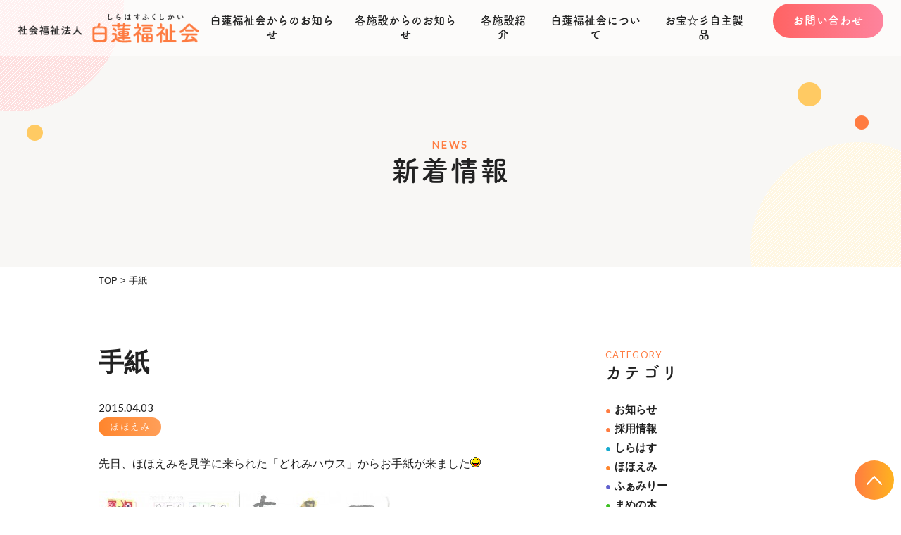

--- FILE ---
content_type: text/html; charset=UTF-8
request_url: https://shirahasu.com/news/hohoemi/4191/
body_size: 11279
content:
<!DOCTYPE html>
<html lang="ja">
<head>
<!-- Google tag (gtag.js) -->
<script async src="https://www.googletagmanager.com/gtag/js?id=G-13C9JX3CX6"></script>
<script>
  window.dataLayer = window.dataLayer || [];
  function gtag(){dataLayer.push(arguments);}
  gtag('js', new Date());

  gtag('config', 'G-13C9JX3CX6');
</script>
<meta charset="UTF-8">
<meta http-equiv="X-UA-Compatible" content="IE=edge">
<meta name='robots' content='index, follow, max-image-preview:large, max-snippet:-1, max-video-preview:-1' />

	<!-- This site is optimized with the Yoast SEO plugin v26.7 - https://yoast.com/wordpress/plugins/seo/ -->
	<title>手紙 - 新着情報 - 社会福祉法人白蓮福祉会</title>
	<meta name="description" content="手紙 - 新着情報 - 障がいのある方への自立支援、社会参加を目指し、支援活動を行っております" />
	<link rel="canonical" href="https://shirahasu.com/news/hohoemi/4191/" />
	<meta property="og:locale" content="ja_JP" />
	<meta property="og:type" content="article" />
	<meta property="og:title" content="手紙 - 新着情報 - 社会福祉法人白蓮福祉会" />
	<meta property="og:description" content="手紙 - 新着情報 - 障がいのある方への自立支援、社会参加を目指し、支援活動を行っております" />
	<meta property="og:url" content="https://shirahasu.com/news/hohoemi/4191/" />
	<meta property="og:site_name" content="社会福祉法人白蓮福祉会" />
	<meta property="article:published_time" content="2015-04-03T07:41:08+00:00" />
	<meta property="og:image" content="https://shirahasu.com/wp-includes/images/smilies/icon_razz.gif" />
	<meta name="author" content="shirahasu-edit" />
	<meta name="twitter:card" content="summary_large_image" />
	<meta name="twitter:label1" content="執筆者" />
	<meta name="twitter:data1" content="shirahasu-edit" />
	<script type="application/ld+json" class="yoast-schema-graph">{"@context":"https://schema.org","@graph":[{"@type":"Article","@id":"https://shirahasu.com/news/hohoemi/4191/#article","isPartOf":{"@id":"https://shirahasu.com/news/hohoemi/4191/"},"author":{"name":"shirahasu-edit","@id":"https://shirahasu.com/#/schema/person/c2a5158f92f9020f14f7b3d38b86bd18"},"headline":"手紙","datePublished":"2015-04-03T07:41:08+00:00","mainEntityOfPage":{"@id":"https://shirahasu.com/news/hohoemi/4191/"},"wordCount":0,"image":{"@id":"https://shirahasu.com/news/hohoemi/4191/#primaryimage"},"thumbnailUrl":"https://shirahasu.com/wp-includes/images/smilies/icon_razz.gif","articleSection":["ほほえみ"],"inLanguage":"ja"},{"@type":"WebPage","@id":"https://shirahasu.com/news/hohoemi/4191/","url":"https://shirahasu.com/news/hohoemi/4191/","name":"手紙 - 新着情報 - 社会福祉法人白蓮福祉会","isPartOf":{"@id":"https://shirahasu.com/#website"},"primaryImageOfPage":{"@id":"https://shirahasu.com/news/hohoemi/4191/#primaryimage"},"image":{"@id":"https://shirahasu.com/news/hohoemi/4191/#primaryimage"},"thumbnailUrl":"https://shirahasu.com/wp-includes/images/smilies/icon_razz.gif","datePublished":"2015-04-03T07:41:08+00:00","author":{"@id":"https://shirahasu.com/#/schema/person/c2a5158f92f9020f14f7b3d38b86bd18"},"description":"手紙 - 新着情報 - 障がいのある方への自立支援、社会参加を目指し、支援活動を行っております","breadcrumb":{"@id":"https://shirahasu.com/news/hohoemi/4191/#breadcrumb"},"inLanguage":"ja","potentialAction":[{"@type":"ReadAction","target":["https://shirahasu.com/news/hohoemi/4191/"]}]},{"@type":"ImageObject","inLanguage":"ja","@id":"https://shirahasu.com/news/hohoemi/4191/#primaryimage","url":"https://shirahasu.com/wp-includes/images/smilies/icon_razz.gif","contentUrl":"https://shirahasu.com/wp-includes/images/smilies/icon_razz.gif"},{"@type":"BreadcrumbList","@id":"https://shirahasu.com/news/hohoemi/4191/#breadcrumb","itemListElement":[{"@type":"ListItem","position":1,"name":"ホーム","item":"https://shirahasu.com/"},{"@type":"ListItem","position":2,"name":"手紙"}]},{"@type":"WebSite","@id":"https://shirahasu.com/#website","url":"https://shirahasu.com/","name":"社会福祉法人白蓮福祉会","description":"障がいのある方への自立支援、社会参加を目指し、支援活動を行っております","potentialAction":[{"@type":"SearchAction","target":{"@type":"EntryPoint","urlTemplate":"https://shirahasu.com/?s={search_term_string}"},"query-input":{"@type":"PropertyValueSpecification","valueRequired":true,"valueName":"search_term_string"}}],"inLanguage":"ja"},{"@type":"Person","@id":"https://shirahasu.com/#/schema/person/c2a5158f92f9020f14f7b3d38b86bd18","name":"shirahasu-edit"}]}</script>
	<!-- / Yoast SEO plugin. -->


<link rel="alternate" title="oEmbed (JSON)" type="application/json+oembed" href="https://shirahasu.com/wp-json/oembed/1.0/embed?url=https%3A%2F%2Fshirahasu.com%2Fnews%2Fhohoemi%2F4191%2F" />
<link rel="alternate" title="oEmbed (XML)" type="text/xml+oembed" href="https://shirahasu.com/wp-json/oembed/1.0/embed?url=https%3A%2F%2Fshirahasu.com%2Fnews%2Fhohoemi%2F4191%2F&#038;format=xml" />
<style id='wp-img-auto-sizes-contain-inline-css' type='text/css'>
img:is([sizes=auto i],[sizes^="auto," i]){contain-intrinsic-size:3000px 1500px}
/*# sourceURL=wp-img-auto-sizes-contain-inline-css */
</style>
<style id='wp-emoji-styles-inline-css' type='text/css'>

	img.wp-smiley, img.emoji {
		display: inline !important;
		border: none !important;
		box-shadow: none !important;
		height: 1em !important;
		width: 1em !important;
		margin: 0 0.07em !important;
		vertical-align: -0.1em !important;
		background: none !important;
		padding: 0 !important;
	}
/*# sourceURL=wp-emoji-styles-inline-css */
</style>
<style id='wp-block-library-inline-css' type='text/css'>
:root{--wp-block-synced-color:#7a00df;--wp-block-synced-color--rgb:122,0,223;--wp-bound-block-color:var(--wp-block-synced-color);--wp-editor-canvas-background:#ddd;--wp-admin-theme-color:#007cba;--wp-admin-theme-color--rgb:0,124,186;--wp-admin-theme-color-darker-10:#006ba1;--wp-admin-theme-color-darker-10--rgb:0,107,160.5;--wp-admin-theme-color-darker-20:#005a87;--wp-admin-theme-color-darker-20--rgb:0,90,135;--wp-admin-border-width-focus:2px}@media (min-resolution:192dpi){:root{--wp-admin-border-width-focus:1.5px}}.wp-element-button{cursor:pointer}:root .has-very-light-gray-background-color{background-color:#eee}:root .has-very-dark-gray-background-color{background-color:#313131}:root .has-very-light-gray-color{color:#eee}:root .has-very-dark-gray-color{color:#313131}:root .has-vivid-green-cyan-to-vivid-cyan-blue-gradient-background{background:linear-gradient(135deg,#00d084,#0693e3)}:root .has-purple-crush-gradient-background{background:linear-gradient(135deg,#34e2e4,#4721fb 50%,#ab1dfe)}:root .has-hazy-dawn-gradient-background{background:linear-gradient(135deg,#faaca8,#dad0ec)}:root .has-subdued-olive-gradient-background{background:linear-gradient(135deg,#fafae1,#67a671)}:root .has-atomic-cream-gradient-background{background:linear-gradient(135deg,#fdd79a,#004a59)}:root .has-nightshade-gradient-background{background:linear-gradient(135deg,#330968,#31cdcf)}:root .has-midnight-gradient-background{background:linear-gradient(135deg,#020381,#2874fc)}:root{--wp--preset--font-size--normal:16px;--wp--preset--font-size--huge:42px}.has-regular-font-size{font-size:1em}.has-larger-font-size{font-size:2.625em}.has-normal-font-size{font-size:var(--wp--preset--font-size--normal)}.has-huge-font-size{font-size:var(--wp--preset--font-size--huge)}.has-text-align-center{text-align:center}.has-text-align-left{text-align:left}.has-text-align-right{text-align:right}.has-fit-text{white-space:nowrap!important}#end-resizable-editor-section{display:none}.aligncenter{clear:both}.items-justified-left{justify-content:flex-start}.items-justified-center{justify-content:center}.items-justified-right{justify-content:flex-end}.items-justified-space-between{justify-content:space-between}.screen-reader-text{border:0;clip-path:inset(50%);height:1px;margin:-1px;overflow:hidden;padding:0;position:absolute;width:1px;word-wrap:normal!important}.screen-reader-text:focus{background-color:#ddd;clip-path:none;color:#444;display:block;font-size:1em;height:auto;left:5px;line-height:normal;padding:15px 23px 14px;text-decoration:none;top:5px;width:auto;z-index:100000}html :where(.has-border-color){border-style:solid}html :where([style*=border-top-color]){border-top-style:solid}html :where([style*=border-right-color]){border-right-style:solid}html :where([style*=border-bottom-color]){border-bottom-style:solid}html :where([style*=border-left-color]){border-left-style:solid}html :where([style*=border-width]){border-style:solid}html :where([style*=border-top-width]){border-top-style:solid}html :where([style*=border-right-width]){border-right-style:solid}html :where([style*=border-bottom-width]){border-bottom-style:solid}html :where([style*=border-left-width]){border-left-style:solid}html :where(img[class*=wp-image-]){height:auto;max-width:100%}:where(figure){margin:0 0 1em}html :where(.is-position-sticky){--wp-admin--admin-bar--position-offset:var(--wp-admin--admin-bar--height,0px)}@media screen and (max-width:600px){html :where(.is-position-sticky){--wp-admin--admin-bar--position-offset:0px}}

/*# sourceURL=wp-block-library-inline-css */
</style><style id='global-styles-inline-css' type='text/css'>
:root{--wp--preset--aspect-ratio--square: 1;--wp--preset--aspect-ratio--4-3: 4/3;--wp--preset--aspect-ratio--3-4: 3/4;--wp--preset--aspect-ratio--3-2: 3/2;--wp--preset--aspect-ratio--2-3: 2/3;--wp--preset--aspect-ratio--16-9: 16/9;--wp--preset--aspect-ratio--9-16: 9/16;--wp--preset--color--black: #000000;--wp--preset--color--cyan-bluish-gray: #abb8c3;--wp--preset--color--white: #ffffff;--wp--preset--color--pale-pink: #f78da7;--wp--preset--color--vivid-red: #cf2e2e;--wp--preset--color--luminous-vivid-orange: #ff6900;--wp--preset--color--luminous-vivid-amber: #fcb900;--wp--preset--color--light-green-cyan: #7bdcb5;--wp--preset--color--vivid-green-cyan: #00d084;--wp--preset--color--pale-cyan-blue: #8ed1fc;--wp--preset--color--vivid-cyan-blue: #0693e3;--wp--preset--color--vivid-purple: #9b51e0;--wp--preset--gradient--vivid-cyan-blue-to-vivid-purple: linear-gradient(135deg,rgb(6,147,227) 0%,rgb(155,81,224) 100%);--wp--preset--gradient--light-green-cyan-to-vivid-green-cyan: linear-gradient(135deg,rgb(122,220,180) 0%,rgb(0,208,130) 100%);--wp--preset--gradient--luminous-vivid-amber-to-luminous-vivid-orange: linear-gradient(135deg,rgb(252,185,0) 0%,rgb(255,105,0) 100%);--wp--preset--gradient--luminous-vivid-orange-to-vivid-red: linear-gradient(135deg,rgb(255,105,0) 0%,rgb(207,46,46) 100%);--wp--preset--gradient--very-light-gray-to-cyan-bluish-gray: linear-gradient(135deg,rgb(238,238,238) 0%,rgb(169,184,195) 100%);--wp--preset--gradient--cool-to-warm-spectrum: linear-gradient(135deg,rgb(74,234,220) 0%,rgb(151,120,209) 20%,rgb(207,42,186) 40%,rgb(238,44,130) 60%,rgb(251,105,98) 80%,rgb(254,248,76) 100%);--wp--preset--gradient--blush-light-purple: linear-gradient(135deg,rgb(255,206,236) 0%,rgb(152,150,240) 100%);--wp--preset--gradient--blush-bordeaux: linear-gradient(135deg,rgb(254,205,165) 0%,rgb(254,45,45) 50%,rgb(107,0,62) 100%);--wp--preset--gradient--luminous-dusk: linear-gradient(135deg,rgb(255,203,112) 0%,rgb(199,81,192) 50%,rgb(65,88,208) 100%);--wp--preset--gradient--pale-ocean: linear-gradient(135deg,rgb(255,245,203) 0%,rgb(182,227,212) 50%,rgb(51,167,181) 100%);--wp--preset--gradient--electric-grass: linear-gradient(135deg,rgb(202,248,128) 0%,rgb(113,206,126) 100%);--wp--preset--gradient--midnight: linear-gradient(135deg,rgb(2,3,129) 0%,rgb(40,116,252) 100%);--wp--preset--font-size--small: 13px;--wp--preset--font-size--medium: 20px;--wp--preset--font-size--large: 36px;--wp--preset--font-size--x-large: 42px;--wp--preset--spacing--20: 0.44rem;--wp--preset--spacing--30: 0.67rem;--wp--preset--spacing--40: 1rem;--wp--preset--spacing--50: 1.5rem;--wp--preset--spacing--60: 2.25rem;--wp--preset--spacing--70: 3.38rem;--wp--preset--spacing--80: 5.06rem;--wp--preset--shadow--natural: 6px 6px 9px rgba(0, 0, 0, 0.2);--wp--preset--shadow--deep: 12px 12px 50px rgba(0, 0, 0, 0.4);--wp--preset--shadow--sharp: 6px 6px 0px rgba(0, 0, 0, 0.2);--wp--preset--shadow--outlined: 6px 6px 0px -3px rgb(255, 255, 255), 6px 6px rgb(0, 0, 0);--wp--preset--shadow--crisp: 6px 6px 0px rgb(0, 0, 0);}:where(.is-layout-flex){gap: 0.5em;}:where(.is-layout-grid){gap: 0.5em;}body .is-layout-flex{display: flex;}.is-layout-flex{flex-wrap: wrap;align-items: center;}.is-layout-flex > :is(*, div){margin: 0;}body .is-layout-grid{display: grid;}.is-layout-grid > :is(*, div){margin: 0;}:where(.wp-block-columns.is-layout-flex){gap: 2em;}:where(.wp-block-columns.is-layout-grid){gap: 2em;}:where(.wp-block-post-template.is-layout-flex){gap: 1.25em;}:where(.wp-block-post-template.is-layout-grid){gap: 1.25em;}.has-black-color{color: var(--wp--preset--color--black) !important;}.has-cyan-bluish-gray-color{color: var(--wp--preset--color--cyan-bluish-gray) !important;}.has-white-color{color: var(--wp--preset--color--white) !important;}.has-pale-pink-color{color: var(--wp--preset--color--pale-pink) !important;}.has-vivid-red-color{color: var(--wp--preset--color--vivid-red) !important;}.has-luminous-vivid-orange-color{color: var(--wp--preset--color--luminous-vivid-orange) !important;}.has-luminous-vivid-amber-color{color: var(--wp--preset--color--luminous-vivid-amber) !important;}.has-light-green-cyan-color{color: var(--wp--preset--color--light-green-cyan) !important;}.has-vivid-green-cyan-color{color: var(--wp--preset--color--vivid-green-cyan) !important;}.has-pale-cyan-blue-color{color: var(--wp--preset--color--pale-cyan-blue) !important;}.has-vivid-cyan-blue-color{color: var(--wp--preset--color--vivid-cyan-blue) !important;}.has-vivid-purple-color{color: var(--wp--preset--color--vivid-purple) !important;}.has-black-background-color{background-color: var(--wp--preset--color--black) !important;}.has-cyan-bluish-gray-background-color{background-color: var(--wp--preset--color--cyan-bluish-gray) !important;}.has-white-background-color{background-color: var(--wp--preset--color--white) !important;}.has-pale-pink-background-color{background-color: var(--wp--preset--color--pale-pink) !important;}.has-vivid-red-background-color{background-color: var(--wp--preset--color--vivid-red) !important;}.has-luminous-vivid-orange-background-color{background-color: var(--wp--preset--color--luminous-vivid-orange) !important;}.has-luminous-vivid-amber-background-color{background-color: var(--wp--preset--color--luminous-vivid-amber) !important;}.has-light-green-cyan-background-color{background-color: var(--wp--preset--color--light-green-cyan) !important;}.has-vivid-green-cyan-background-color{background-color: var(--wp--preset--color--vivid-green-cyan) !important;}.has-pale-cyan-blue-background-color{background-color: var(--wp--preset--color--pale-cyan-blue) !important;}.has-vivid-cyan-blue-background-color{background-color: var(--wp--preset--color--vivid-cyan-blue) !important;}.has-vivid-purple-background-color{background-color: var(--wp--preset--color--vivid-purple) !important;}.has-black-border-color{border-color: var(--wp--preset--color--black) !important;}.has-cyan-bluish-gray-border-color{border-color: var(--wp--preset--color--cyan-bluish-gray) !important;}.has-white-border-color{border-color: var(--wp--preset--color--white) !important;}.has-pale-pink-border-color{border-color: var(--wp--preset--color--pale-pink) !important;}.has-vivid-red-border-color{border-color: var(--wp--preset--color--vivid-red) !important;}.has-luminous-vivid-orange-border-color{border-color: var(--wp--preset--color--luminous-vivid-orange) !important;}.has-luminous-vivid-amber-border-color{border-color: var(--wp--preset--color--luminous-vivid-amber) !important;}.has-light-green-cyan-border-color{border-color: var(--wp--preset--color--light-green-cyan) !important;}.has-vivid-green-cyan-border-color{border-color: var(--wp--preset--color--vivid-green-cyan) !important;}.has-pale-cyan-blue-border-color{border-color: var(--wp--preset--color--pale-cyan-blue) !important;}.has-vivid-cyan-blue-border-color{border-color: var(--wp--preset--color--vivid-cyan-blue) !important;}.has-vivid-purple-border-color{border-color: var(--wp--preset--color--vivid-purple) !important;}.has-vivid-cyan-blue-to-vivid-purple-gradient-background{background: var(--wp--preset--gradient--vivid-cyan-blue-to-vivid-purple) !important;}.has-light-green-cyan-to-vivid-green-cyan-gradient-background{background: var(--wp--preset--gradient--light-green-cyan-to-vivid-green-cyan) !important;}.has-luminous-vivid-amber-to-luminous-vivid-orange-gradient-background{background: var(--wp--preset--gradient--luminous-vivid-amber-to-luminous-vivid-orange) !important;}.has-luminous-vivid-orange-to-vivid-red-gradient-background{background: var(--wp--preset--gradient--luminous-vivid-orange-to-vivid-red) !important;}.has-very-light-gray-to-cyan-bluish-gray-gradient-background{background: var(--wp--preset--gradient--very-light-gray-to-cyan-bluish-gray) !important;}.has-cool-to-warm-spectrum-gradient-background{background: var(--wp--preset--gradient--cool-to-warm-spectrum) !important;}.has-blush-light-purple-gradient-background{background: var(--wp--preset--gradient--blush-light-purple) !important;}.has-blush-bordeaux-gradient-background{background: var(--wp--preset--gradient--blush-bordeaux) !important;}.has-luminous-dusk-gradient-background{background: var(--wp--preset--gradient--luminous-dusk) !important;}.has-pale-ocean-gradient-background{background: var(--wp--preset--gradient--pale-ocean) !important;}.has-electric-grass-gradient-background{background: var(--wp--preset--gradient--electric-grass) !important;}.has-midnight-gradient-background{background: var(--wp--preset--gradient--midnight) !important;}.has-small-font-size{font-size: var(--wp--preset--font-size--small) !important;}.has-medium-font-size{font-size: var(--wp--preset--font-size--medium) !important;}.has-large-font-size{font-size: var(--wp--preset--font-size--large) !important;}.has-x-large-font-size{font-size: var(--wp--preset--font-size--x-large) !important;}
/*# sourceURL=global-styles-inline-css */
</style>

<style id='classic-theme-styles-inline-css' type='text/css'>
/*! This file is auto-generated */
.wp-block-button__link{color:#fff;background-color:#32373c;border-radius:9999px;box-shadow:none;text-decoration:none;padding:calc(.667em + 2px) calc(1.333em + 2px);font-size:1.125em}.wp-block-file__button{background:#32373c;color:#fff;text-decoration:none}
/*# sourceURL=/wp-includes/css/classic-themes.min.css */
</style>
<link rel='stylesheet' id='contact-form-7-css' href='https://shirahasu.com/wp-content/plugins/contact-form-7/includes/css/styles.css?ver=6.1.4' type='text/css' media='all' />
<link rel='stylesheet' id='theme-normalize-css' href='https://shirahasu.com/wp-content/themes/Shirahasu/css/normalize.css?ver=6.9' type='text/css' media='all' />
<link rel='stylesheet' id='theme-common-css' href='https://shirahasu.com/wp-content/themes/Shirahasu/css/common.css?ver=6.9' type='text/css' media='all' />
<link rel='stylesheet' id='jquery.bxslider.css-css' href='https://shirahasu.com/wp-content/themes/Shirahasu/scripts/bxslider/jquery.bxslider.css?ver=6.9' type='text/css' media='all' />
<link rel='stylesheet' id='theme-css' href='https://shirahasu.com/wp-content/themes/Shirahasu/style.css?ver=6.9' type='text/css' media='all' />
<link rel='stylesheet' id='entry-style-css' href='https://shirahasu.com/wp-content/themes/Shirahasu/css/entry.css?ver=6.9' type='text/css' media='all' />
<link rel='stylesheet' id='jquery.mmenu.all-css' href='https://shirahasu.com/wp-content/themes/Shirahasu/scripts/mmenu/jquery.mmenu.all.css?ver=6.9' type='text/css' media='screen' />
<link rel='stylesheet' id='for-jquery.mmenu-css' href='https://shirahasu.com/wp-content/themes/Shirahasu/scripts/mmenu/for-jquery.mmenu.css?ver=6.9' type='text/css' media='screen' />
<script type="text/javascript" src="https://shirahasu.com/wp-includes/js/jquery/jquery.min.js?ver=3.7.1" id="jquery-core-js"></script>
<script type="text/javascript" src="https://shirahasu.com/wp-includes/js/jquery/jquery-migrate.min.js?ver=3.4.1" id="jquery-migrate-js"></script>
<link rel="https://api.w.org/" href="https://shirahasu.com/wp-json/" /><link rel="alternate" title="JSON" type="application/json" href="https://shirahasu.com/wp-json/wp/v2/posts/4191" /><link rel="EditURI" type="application/rsd+xml" title="RSD" href="https://shirahasu.com/xmlrpc.php?rsd" />
<meta name="generator" content="WordPress 6.9" />
<link rel='shortlink' href='https://shirahasu.com/?p=4191' />
<link rel="icon" href="https://shirahasu.com/wp-content/uploads/2020/03/cropped-favicon-32x32.png" sizes="32x32" />
<link rel="icon" href="https://shirahasu.com/wp-content/uploads/2020/03/cropped-favicon-192x192.png" sizes="192x192" />
<link rel="apple-touch-icon" href="https://shirahasu.com/wp-content/uploads/2020/03/cropped-favicon-180x180.png" />
<meta name="msapplication-TileImage" content="https://shirahasu.com/wp-content/uploads/2020/03/cropped-favicon-270x270.png" />
<script>
(function($){
var pcView = 1000,
		spView = 480,
		view   = (navigator.userAgent.indexOf('iPhone') > 0 || navigator.userAgent.indexOf('iPod') > 0 || (navigator.userAgent.indexOf('Android') > 0 && navigator.userAgent.indexOf('Mobile') > 0)) ? spView : pcView;

$('meta[name="viewport"]').remove();
$('head')
	.prepend('<meta name="viewport" content="width=' + view + '">')
	.append('<style>@-ms-viewport { width: device-width; } /* windows pc (IE) - DO NOT FIX */@media screen and (max-width: ' + pcView + 'px) {@-ms-viewport { width: ' + pcView + 'px; } /* for windows tablet */}@media screen and (max-width: ' + spView + 'px) {@-ms-viewport { width: ' + pcView + 'px; } /* for windows phone */}</style>');

})(jQuery);
</script>
<link rel="stylesheet" href="//maxcdn.bootstrapcdn.com/font-awesome/4.7.0/css/font-awesome.min.css">
<link rel="stylesheet" href="https://cdnjs.cloudflare.com/ajax/libs/font-awesome/5.9.0/css/all.min.css" integrity="sha256-UzFD2WYH2U1dQpKDjjZK72VtPeWP50NoJjd26rnAdUI=" crossorigin="anonymous" />
<link href="https://fonts.googleapis.com/css?family=Lato&display=swap" rel="stylesheet">
<script>
  (function(d) {
    var config = {
      kitId: 'ncp8rgf',
      scriptTimeout: 3000,
      async: true
    },
    h=d.documentElement,t=setTimeout(function(){h.className=h.className.replace(/\bwf-loading\b/g,"")+" wf-inactive";},config.scriptTimeout),tk=d.createElement("script"),f=false,s=d.getElementsByTagName("script")[0],a;h.className+=" wf-loading";tk.src='https://use.typekit.net/'+config.kitId+'.js';tk.async=true;tk.onload=tk.onreadystatechange=function(){a=this.readyState;if(f||a&&a!="complete"&&a!="loaded")return;f=true;clearTimeout(t);try{Typekit.load(config)}catch(e){}};s.parentNode.insertBefore(tk,s)
  })(document);
</script>

</head>

<body data-rsssl=1 class="wp-singular post-template-default single single-post postid-4191 single-format-standard wp-theme-Shirahasu">

<div id="wrapper">

<div id="sp-menu">
	<ul>
		<li id="menu-item-426" class="menu-item menu-item-type-post_type menu-item-object-page menu-item-home menu-item-426"><a href="https://shirahasu.com/">トップページ<br><span></span></a></li>
<li id="menu-item-430" class="menu-item menu-item-type-taxonomy menu-item-object-category menu-item-430"><a href="https://shirahasu.com/information/">白蓮福祉会からのお知らせ<br><span></span></a></li>
<li id="menu-item-431" class="menu-item menu-item-type-taxonomy menu-item-object-category current-post-ancestor menu-item-431"><a href="https://shirahasu.com/news/">各施設からのお知らせ<br><span></span></a></li>
<li id="menu-item-427" class="menu-item menu-item-type-post_type menu-item-object-page menu-item-427"><a href="https://shirahasu.com/institution/">各施設紹介<br><span></span></a></li>
<li id="menu-item-428" class="menu-item menu-item-type-post_type menu-item-object-page menu-item-428"><a href="https://shirahasu.com/about/">白蓮福祉会について<br><span></span></a></li>
<li id="menu-item-17545" class="menu-item menu-item-type-post_type menu-item-object-page menu-item-17545"><a href="https://shirahasu.com/product/">お宝☆彡自主製品<br><span></span></a></li>
		<li class="sp-cv-box">
			<h3 class="sub-ttl tsukumaru">お問い合わせフォーム</h3>
			<span class="link-box btn-box">
				<a href="/contact/" class="btn common-btn arrowright">お問い合わせ</a>
			</span>
		</li>
	</ul>
</div>

<header id="header" class="header-fix">
	<!-- #header-inner -->
	<div id="header-inner">
		<!-- #header-content -->
		<div id="header-content">
						<div id="site-title">
				<a href="https://shirahasu.com" rel="home">
					<img src="https://shirahasu.com/wp-content/themes/Shirahasu/images/common/h_logo_01.png" alt="社会福祉法人白蓮福祉会">
				</a>
			</div>
			<nav id="global-nav">
				<div class="inner">
					<ul id="menu-global-nav" class="floatlist"><li id="menu-item-420" class="menu-item menu-item-type-taxonomy menu-item-object-category menu-item-420"><a href="https://shirahasu.com/information/">白蓮福祉会からのお知らせ<br><span></span></a></li>
<li id="menu-item-44" class="menu-item menu-item-type-taxonomy menu-item-object-category current-post-ancestor menu-item-44"><a href="https://shirahasu.com/news/">各施設からのお知らせ<br><span></span></a></li>
<li id="menu-item-151" class="menu-item menu-item-type-post_type menu-item-object-page menu-item-151"><a href="https://shirahasu.com/institution/">各施設紹介<br><span></span></a></li>
<li id="menu-item-40" class="menu-item menu-item-type-post_type menu-item-object-page menu-item-40"><a href="https://shirahasu.com/about/">白蓮福祉会について<br><span></span></a></li>
<li id="menu-item-17544" class="menu-item menu-item-type-post_type menu-item-object-page menu-item-17544"><a href="https://shirahasu.com/product/">お宝☆彡自主製品<br><span></span></a></li>
</ul>					<div class="h-cv-box link-box btn-box">
						<a href="/contact/" class="btn common-btn tsukumaru">お問い合わせ</a>
					</div>
				</div>
			</nav><!-- #gnav -->
			<!-- #header-content -->
			<a href="#sp-menu" class="hamburger"><span class="hamburger__icon"></span></a>
		</div>
	</div>
	<!-- #header-inner -->
</header>

<div id="main">
<div id="mainvisual">
	<div id="mv-inner" class="content-width">
		<div id="page-ttl-box">
			<p id="page-sub-ttl" class="main-txt-color w-f">NEWS</p>
			<h1 id="page-ttl">新着情報</h1>
		</div>
	</div>
</div>

<div class="breadcrumbs">
	<div class="content-width">
		<span property="itemListElement" typeof="ListItem"><a property="item" typeof="WebPage" title="社会福祉法人白蓮福祉会へ移動" href="https://shirahasu.com" class="home"><span property="name">TOP</span></a><meta property="position" content="1"></span> &gt; <span property="itemListElement" typeof="ListItem"><span property="name">手紙</span><meta property="position" content="2"></span>	</div>
</div><!-- #breadcrumbs -->

<div id="container" class="content-width sec-box clearfix">
	<div id="content" class="sidebar-exist" role="main">

		
			<article id="post-4191" class="post-4191 post type-post status-publish format-standard hentry category-hohoemi">
				<h1 class="post-title">手紙</h1>
				<span class="post-date w-f">2015.04.03</span>
				<div class="entry-meta">

					<div class="catlist">
						<a href="https://shirahasu.com/news/hohoemi/" class="cat-item-6">ほほえみ</a>					</div>

					<div class="taglist">
											</div>

				</div><!-- .entry-meta -->

				<div class="entry-content">
					<p>先日、ほほえみを見学に来られた「どれみハウス」からお手紙が来ました<img decoding="async" src="https://shirahasu.com/wp-includes/images/smilies/icon_razz.gif" alt="icon_razz.gif" /></p>
<p><a href="https://shirahasu.com/wp-content/uploads/2015/04/5a75a7b29f66a83e810702e127e15bdc.jpg"><img fetchpriority="high" decoding="async" class="alignnone size-medium wp-image-4182" title="ドレミハウス手紙表" src="https://shirahasu.com/wp-content/uploads/2015/04/5a75a7b29f66a83e810702e127e15bdc-201x300.jpg" alt="" width="201" height="300" /></a><a href="https://shirahasu.com/wp-content/uploads/2015/04/a829cd790d22ae26afdaf18fdfd10c7b.jpg"><img decoding="async" class="alignnone size-medium wp-image-4183" title="ドレミハウス手紙裏" src="https://shirahasu.com/wp-content/uploads/2015/04/a829cd790d22ae26afdaf18fdfd10c7b-213x300.jpg" alt="" width="213" height="300" /></a></p>
<p>素晴らしいお手紙をありがとうございました<img decoding="async" src="https://shirahasu.com/wp-includes/images/smilies/boy.gif" alt="boy.gif" /></p>
														</div>

				
			</article>

			<div id="nav-below" class="navigation clearfix">
				<div class="nav-previous tsukumaru"><a href="https://shirahasu.com/news/shirahasu/4184/" rel="prev">前の記事へ</a></div>
				<div class="nav-next tsukumaru"><a href="https://shirahasu.com/news/hohoemi/4193/" rel="next">次の記事へ</a></div>
			</div><!-- #nav-below -->

			</div><!-- #content -->
	<aside id="sidebar">
		<section id="side-category" class="side-box">
		<div class="side-ttl-box">
			<p class="side-sub-ttl main-txt-color w-f">CATEGORY</p>
			<h2 class="side-ttl tsukumaru">カテゴリ</h2>
		</div>
		<div class="content-box">
			<ul class="side_cat">
								<li>
					<a class="cat-link information" href="https://shirahasu.com/information/"><span class="disc">●</span>お知らせ</a>
				</li>
								<li>
					<a class="cat-link recruitment" href="https://shirahasu.com/information/recruitment/"><span class="disc">●</span>採用情報</a>
				</li>
								<li>
					<a class="cat-link shirahasu" href="https://shirahasu.com/news/shirahasu/"><span class="disc">●</span>しらはす</a>
				</li>
								<li>
					<a class="cat-link hohoemi" href="https://shirahasu.com/news/hohoemi/"><span class="disc">●</span>ほほえみ</a>
				</li>
								<li>
					<a class="cat-link family" href="https://shirahasu.com/news/family/"><span class="disc">●</span>ふぁみりー</a>
				</li>
								<li>
					<a class="cat-link mamenoki" href="https://shirahasu.com/news/mamenoki/"><span class="disc">●</span>まめの木</a>
				</li>
								<li>
					<a class="cat-link akebono" href="https://shirahasu.com/news/akebono/"><span class="disc">●</span>あけぼの</a>
				</li>
								<li>
					<a class="cat-link aruto" href="https://shirahasu.com/news/aruto/"><span class="disc">●</span>あると</a>
				</li>
								<li>
					<a class="cat-link hothome" href="https://shirahasu.com/news/hothome/"><span class="disc">●</span>ほっとほーむ</a>
				</li>
							</ul>
		</div>
	</section>


	<section id="side-newly" class="side-box">
		<div class="side-ttl-box">
			<p class="side-sub-ttl main-txt-color w-f">NEW ENTRY</p>
			<h2 class="side-ttl tsukumaru">新着記事</h2>
		</div>
		<div class="content-box">
									<ul id="side-list">
									<li class="entry-list-item  post-17948 post type-post status-publish format-standard has-post-thumbnail hentry category-hohoemi">
	<div class="clearfix">
		<div class="thumb-box">
			<a href="https://shirahasu.com/news/hohoemi/17948/" class="img-box"><img src="https://shirahasu.com/wp-content/themes/Shirahasu/scripts/timthumb.php?src=/wp-content/uploads/2026/01/DSC07574.jpg&w=80&h=80&q=100&zc=1" alt=""></a>
		</div>
		<div class="item-inner">
			<div class="entry-meta-box clearfix">
				<span class="entry-meta entry-date w-f">2026.01.22</span>
				<div class="entry-meta cat-box">
					<a href="https://shirahasu.com/news/hohoemi/" class="cat-item cat-item-6">ほほえみ</a>				</div>
			</div>
			<div class="entry-title-box">
				<h3 class="entry-title"><a href="https://shirahasu.com/news/hohoemi/17948/">新しい自主製品を作ってます&#x2728;</a></h3>
			</div>
		</div>
	</div>
</li>									<li class="entry-list-item  post-17931 post type-post status-publish format-standard has-post-thumbnail hentry category-hohoemi">
	<div class="clearfix">
		<div class="thumb-box">
			<a href="https://shirahasu.com/news/hohoemi/17931/" class="img-box"><img src="https://shirahasu.com/wp-content/themes/Shirahasu/scripts/timthumb.php?src=/wp-content/uploads/2026/01/DSC07550.jpg&w=80&h=80&q=100&zc=1" alt=""></a>
		</div>
		<div class="item-inner">
			<div class="entry-meta-box clearfix">
				<span class="entry-meta entry-date w-f">2026.01.19</span>
				<div class="entry-meta cat-box">
					<a href="https://shirahasu.com/news/hohoemi/" class="cat-item cat-item-6">ほほえみ</a>				</div>
			</div>
			<div class="entry-title-box">
				<h3 class="entry-title"><a href="https://shirahasu.com/news/hohoemi/17931/">１月の土曜営業日（初詣に行ってきました！）</a></h3>
			</div>
		</div>
	</div>
</li>									<li class="entry-list-item  post-17925 post type-post status-publish format-standard has-post-thumbnail hentry category-hohoemi">
	<div class="clearfix">
		<div class="thumb-box">
			<a href="https://shirahasu.com/news/hohoemi/17925/" class="img-box"><img src="https://shirahasu.com/wp-content/themes/Shirahasu/scripts/timthumb.php?src=/wp-content/uploads/2026/01/DSC07505.jpg&w=80&h=80&q=100&zc=1" alt=""></a>
		</div>
		<div class="item-inner">
			<div class="entry-meta-box clearfix">
				<span class="entry-meta entry-date w-f">2026.01.08</span>
				<div class="entry-meta cat-box">
					<a href="https://shirahasu.com/news/hohoemi/" class="cat-item cat-item-6">ほほえみ</a>				</div>
			</div>
			<div class="entry-title-box">
				<h3 class="entry-title"><a href="https://shirahasu.com/news/hohoemi/17925/">あけましておめでとウマ&#x1f49b;</a></h3>
			</div>
		</div>
	</div>
</li>									<li class="entry-list-item  post-17919 post type-post status-publish format-standard has-post-thumbnail hentry category-hohoemi">
	<div class="clearfix">
		<div class="thumb-box">
			<a href="https://shirahasu.com/news/hohoemi/17919/" class="img-box"><img src="https://shirahasu.com/wp-content/themes/Shirahasu/scripts/timthumb.php?src=/wp-content/uploads/2025/12/DSC07493.jpg&w=80&h=80&q=100&zc=1" alt=""></a>
		</div>
		<div class="item-inner">
			<div class="entry-meta-box clearfix">
				<span class="entry-meta entry-date w-f">2025.12.25</span>
				<div class="entry-meta cat-box">
					<a href="https://shirahasu.com/news/hohoemi/" class="cat-item cat-item-6">ほほえみ</a>				</div>
			</div>
			<div class="entry-title-box">
				<h3 class="entry-title"><a href="https://shirahasu.com/news/hohoemi/17919/">12月22日に山からサンタが来た&#x1f49b;</a></h3>
			</div>
		</div>
	</div>
</li>									<li class="entry-list-item  post-17915 post type-post status-publish format-standard has-post-thumbnail hentry category-hohoemi">
	<div class="clearfix">
		<div class="thumb-box">
			<a href="https://shirahasu.com/news/hohoemi/17915/" class="img-box"><img src="https://shirahasu.com/wp-content/themes/Shirahasu/scripts/timthumb.php?src=/wp-content/uploads/2025/12/DSC00061.jpg&w=80&h=80&q=100&zc=1" alt=""></a>
		</div>
		<div class="item-inner">
			<div class="entry-meta-box clearfix">
				<span class="entry-meta entry-date w-f">2025.12.24</span>
				<div class="entry-meta cat-box">
					<a href="https://shirahasu.com/news/hohoemi/" class="cat-item cat-item-6">ほほえみ</a>				</div>
			</div>
			<div class="entry-title-box">
				<h3 class="entry-title"><a href="https://shirahasu.com/news/hohoemi/17915/">12月の土曜日営業</a></h3>
			</div>
		</div>
	</div>
</li>							</ul>
			</section>

</aside></div><!-- #container -->
</div><!-- #main -->

<div id="to-top">
	<a href="#" class="smooth-scroll"></a>
</div>


<footer id="footer">
	<div id="footer-menu-box">
		<div class="content-width">
			<nav id="footer-menu">
				<ul id="menu-global-nav-1" class="floatlist"><li class="menu-item menu-item-type-taxonomy menu-item-object-category menu-item-420"><a href="https://shirahasu.com/information/">白蓮福祉会からのお知らせ<br><span></span></a></li>
<li class="menu-item menu-item-type-taxonomy menu-item-object-category current-post-ancestor menu-item-44"><a href="https://shirahasu.com/news/">各施設からのお知らせ<br><span></span></a></li>
<li class="menu-item menu-item-type-post_type menu-item-object-page menu-item-151"><a href="https://shirahasu.com/institution/">各施設紹介<br><span></span></a></li>
<li class="menu-item menu-item-type-post_type menu-item-object-page menu-item-40"><a href="https://shirahasu.com/about/">白蓮福祉会について<br><span></span></a></li>
<li class="menu-item menu-item-type-post_type menu-item-object-page menu-item-17544"><a href="https://shirahasu.com/product/">お宝☆彡自主製品<br><span></span></a></li>
</ul>			</nav>
		</div>
	</div>
	<div id="footer-content">
		<div class="content-width">
			<div id="footer-title">
				<a href="https://shirahasu.com" rel="home">
					<img src="https://shirahasu.com/wp-content/themes/Shirahasu/images/common/f_logo_01.png" alt="社会福祉法人白蓮福祉会">
				</a>
			</div>
			<div id="footer-info">
				<p class="txt">法人本部(ワークセンターあけぼの施設内)<br>
				〒950-1214 新潟県新潟市南区上下諏訪木785番地1<br>
				TEL:025-378-0588 FAX:025-378-3099</p>
			</div>
		</div>
	</div>
	<div id="copyright">
		<div class="content-width">
			<p>Copyright © 社会福祉法人白蓮福祉会 All rights reserved.</p>
		</div>
	</div>
</footer>

</div><!-- #wrapper -->

<script type="speculationrules">
{"prefetch":[{"source":"document","where":{"and":[{"href_matches":"/*"},{"not":{"href_matches":["/wp-*.php","/wp-admin/*","/wp-content/uploads/*","/wp-content/*","/wp-content/plugins/*","/wp-content/themes/Shirahasu/*","/*\\?(.+)"]}},{"not":{"selector_matches":"a[rel~=\"nofollow\"]"}},{"not":{"selector_matches":".no-prefetch, .no-prefetch a"}}]},"eagerness":"conservative"}]}
</script>
<script type="text/javascript" src="https://shirahasu.com/wp-includes/js/dist/hooks.min.js?ver=dd5603f07f9220ed27f1" id="wp-hooks-js"></script>
<script type="text/javascript" src="https://shirahasu.com/wp-includes/js/dist/i18n.min.js?ver=c26c3dc7bed366793375" id="wp-i18n-js"></script>
<script type="text/javascript" id="wp-i18n-js-after">
/* <![CDATA[ */
wp.i18n.setLocaleData( { 'text direction\u0004ltr': [ 'ltr' ] } );
//# sourceURL=wp-i18n-js-after
/* ]]> */
</script>
<script type="text/javascript" src="https://shirahasu.com/wp-content/plugins/contact-form-7/includes/swv/js/index.js?ver=6.1.4" id="swv-js"></script>
<script type="text/javascript" id="contact-form-7-js-translations">
/* <![CDATA[ */
( function( domain, translations ) {
	var localeData = translations.locale_data[ domain ] || translations.locale_data.messages;
	localeData[""].domain = domain;
	wp.i18n.setLocaleData( localeData, domain );
} )( "contact-form-7", {"translation-revision-date":"2025-11-30 08:12:23+0000","generator":"GlotPress\/4.0.3","domain":"messages","locale_data":{"messages":{"":{"domain":"messages","plural-forms":"nplurals=1; plural=0;","lang":"ja_JP"},"This contact form is placed in the wrong place.":["\u3053\u306e\u30b3\u30f3\u30bf\u30af\u30c8\u30d5\u30a9\u30fc\u30e0\u306f\u9593\u9055\u3063\u305f\u4f4d\u7f6e\u306b\u7f6e\u304b\u308c\u3066\u3044\u307e\u3059\u3002"],"Error:":["\u30a8\u30e9\u30fc:"]}},"comment":{"reference":"includes\/js\/index.js"}} );
//# sourceURL=contact-form-7-js-translations
/* ]]> */
</script>
<script type="text/javascript" id="contact-form-7-js-before">
/* <![CDATA[ */
var wpcf7 = {
    "api": {
        "root": "https:\/\/shirahasu.com\/wp-json\/",
        "namespace": "contact-form-7\/v1"
    }
};
//# sourceURL=contact-form-7-js-before
/* ]]> */
</script>
<script type="text/javascript" src="https://shirahasu.com/wp-content/plugins/contact-form-7/includes/js/index.js?ver=6.1.4" id="contact-form-7-js"></script>
<script type="text/javascript" src="https://shirahasu.com/wp-content/themes/Shirahasu/scripts/mmenu/jquery.mmenu.all.js?ver=6.9" id="jquery.mmenu.all.js-js"></script>
<script type="text/javascript" src="https://shirahasu.com/wp-content/themes/Shirahasu/scripts/jquery.heightLine.js?ver=6.9" id="jquery.heightLine.js-js"></script>
<script type="text/javascript" src="https://shirahasu.com/wp-content/themes/Shirahasu/scripts/bxslider/jquery.bxslider.min.js?ver=6.9" id="jquery.bxslider.min.js-js"></script>
<script type="text/javascript" src="https://shirahasu.com/wp-content/themes/Shirahasu/scripts/myscripts.js?ver=6.9" id="myscripts.js-js"></script>
<script id="wp-emoji-settings" type="application/json">
{"baseUrl":"https://s.w.org/images/core/emoji/17.0.2/72x72/","ext":".png","svgUrl":"https://s.w.org/images/core/emoji/17.0.2/svg/","svgExt":".svg","source":{"concatemoji":"https://shirahasu.com/wp-includes/js/wp-emoji-release.min.js?ver=6.9"}}
</script>
<script type="module">
/* <![CDATA[ */
/*! This file is auto-generated */
const a=JSON.parse(document.getElementById("wp-emoji-settings").textContent),o=(window._wpemojiSettings=a,"wpEmojiSettingsSupports"),s=["flag","emoji"];function i(e){try{var t={supportTests:e,timestamp:(new Date).valueOf()};sessionStorage.setItem(o,JSON.stringify(t))}catch(e){}}function c(e,t,n){e.clearRect(0,0,e.canvas.width,e.canvas.height),e.fillText(t,0,0);t=new Uint32Array(e.getImageData(0,0,e.canvas.width,e.canvas.height).data);e.clearRect(0,0,e.canvas.width,e.canvas.height),e.fillText(n,0,0);const a=new Uint32Array(e.getImageData(0,0,e.canvas.width,e.canvas.height).data);return t.every((e,t)=>e===a[t])}function p(e,t){e.clearRect(0,0,e.canvas.width,e.canvas.height),e.fillText(t,0,0);var n=e.getImageData(16,16,1,1);for(let e=0;e<n.data.length;e++)if(0!==n.data[e])return!1;return!0}function u(e,t,n,a){switch(t){case"flag":return n(e,"\ud83c\udff3\ufe0f\u200d\u26a7\ufe0f","\ud83c\udff3\ufe0f\u200b\u26a7\ufe0f")?!1:!n(e,"\ud83c\udde8\ud83c\uddf6","\ud83c\udde8\u200b\ud83c\uddf6")&&!n(e,"\ud83c\udff4\udb40\udc67\udb40\udc62\udb40\udc65\udb40\udc6e\udb40\udc67\udb40\udc7f","\ud83c\udff4\u200b\udb40\udc67\u200b\udb40\udc62\u200b\udb40\udc65\u200b\udb40\udc6e\u200b\udb40\udc67\u200b\udb40\udc7f");case"emoji":return!a(e,"\ud83e\u1fac8")}return!1}function f(e,t,n,a){let r;const o=(r="undefined"!=typeof WorkerGlobalScope&&self instanceof WorkerGlobalScope?new OffscreenCanvas(300,150):document.createElement("canvas")).getContext("2d",{willReadFrequently:!0}),s=(o.textBaseline="top",o.font="600 32px Arial",{});return e.forEach(e=>{s[e]=t(o,e,n,a)}),s}function r(e){var t=document.createElement("script");t.src=e,t.defer=!0,document.head.appendChild(t)}a.supports={everything:!0,everythingExceptFlag:!0},new Promise(t=>{let n=function(){try{var e=JSON.parse(sessionStorage.getItem(o));if("object"==typeof e&&"number"==typeof e.timestamp&&(new Date).valueOf()<e.timestamp+604800&&"object"==typeof e.supportTests)return e.supportTests}catch(e){}return null}();if(!n){if("undefined"!=typeof Worker&&"undefined"!=typeof OffscreenCanvas&&"undefined"!=typeof URL&&URL.createObjectURL&&"undefined"!=typeof Blob)try{var e="postMessage("+f.toString()+"("+[JSON.stringify(s),u.toString(),c.toString(),p.toString()].join(",")+"));",a=new Blob([e],{type:"text/javascript"});const r=new Worker(URL.createObjectURL(a),{name:"wpTestEmojiSupports"});return void(r.onmessage=e=>{i(n=e.data),r.terminate(),t(n)})}catch(e){}i(n=f(s,u,c,p))}t(n)}).then(e=>{for(const n in e)a.supports[n]=e[n],a.supports.everything=a.supports.everything&&a.supports[n],"flag"!==n&&(a.supports.everythingExceptFlag=a.supports.everythingExceptFlag&&a.supports[n]);var t;a.supports.everythingExceptFlag=a.supports.everythingExceptFlag&&!a.supports.flag,a.supports.everything||((t=a.source||{}).concatemoji?r(t.concatemoji):t.wpemoji&&t.twemoji&&(r(t.twemoji),r(t.wpemoji)))});
//# sourceURL=https://shirahasu.com/wp-includes/js/wp-emoji-loader.min.js
/* ]]> */
</script>

</body>
</html>


--- FILE ---
content_type: text/css
request_url: https://shirahasu.com/wp-content/themes/Shirahasu/style.css?ver=6.9
body_size: 5894
content:
@charset "utf-8";
/* 
Theme Name: Shirahasu
Description: Shirahasu Theme
Version: 2020.4.1
 */


/* =color
-------------------------------------------------------------- */
.main-txt-color {
	color: #ff7c41;
}
.main-bg-color {
	background-color: #ff7c41;
}

.bg-shirahasu {
	background: linear-gradient(to right,#17aacf,#59c2dc) !important;
}
.bg-hohoemi {
	background: linear-gradient(to right,#ff852c,#ff9f59) !important;
}
.bg-family {
	background: linear-gradient(to right,#6161cd,#8a8ad6) !important;
}
.bg-mamenoki {
	background: linear-gradient(to right,#3ec023,#82cb73) !important;
}
.bg-akebono {
	background: linear-gradient(to right,#f95353,#fa7878) !important;
}
.bg-aruto {
	background: linear-gradient(to right,#fe639d,#fd8db7) !important;
}
.bg-hothome {
	background: linear-gradient(to right,#fdad13,#ffca63) !important;
}

/* =Layout
-------------------------------------------------------------- */
#main {
}
#content.sidebar-exist {
	float: left;
	box-sizing: border-box;
	width: 70%;
	padding-right: 2%;
	border-right: 1px solid #eee;
}
#sidebar {
	float: right;
	box-sizing: border-box;
	width: 30%;
	padding-left: 2%;
}
@media screen and (max-width: 768px) {
	#wrapper {
		min-width: auto;
	}
	#main {
		padding-top: 90px;
	}
	#content.sidebar-exist ,
	#sidebar {
		float: none;
		width: 100%;
	}
	#content.sidebar-exist {
		padding-right: none;
		border-right: none;
	}
	#sidebar {
		margin-top: 80px;
		padding-left: 0;
	}
}

/* = Common Layout
-------------------------------------------------------------- */
.sec-box {
	padding-top: 75px;
	padding-bottom: 80px;
}
.content-width {
	position: relative;
	box-sizing: border-box;
	max-width: 1000px;
	width: 100%;
	margin: 0 auto;
}
/*タイトル下のテキスト*/
.sec-text-box {
	margin: 30px 0;
}

/*btn-box*/
.sec-box .btn-box {
	text-align: center;
}

.item-box {
	margin-top: 40px;
}

/* align */
.ta-c {
	text-align: center;
}
.ta-l {
	text-align: left;
}
.ta-r {
	text-align: right;
}

@media screen and (max-width: 1000px) {
	.content-width {
		padding-left: 20px;
		padding-right: 20px;
	}
}
@media screen and (max-width: 768px) {
	.content-width {
		max-width: 500px;
	}
	.ta-c {
		text-align: left;
	}
	.sec-box {
		padding-top: 40px;
		padding-bottom: 40px;
	}
}


/* =title
-------------------------------------------------------------- */
.sec-ttl-box {
	text-align: center;
	margin: 0 0 30px;
}
.sec-ttl {
	font-size: 4.0rem;
	font-weight: bold;
	line-height: 1.2;
	font-family: fot-tsukuardgothic-std,"游ゴシック Medium","Yu Gothic Medium","游ゴシック体","Yu Gothic","YuGothic","ヒラギノ角ゴ ProN W3", "Hiragino Kaku Gothic ProN","メイリオ",Meiryo, verdana, sans-serif;
	letter-spacing: 0.05em;
	margin: 0;
}
.sec-sub-ttl {
	font-size: 1.4rem;
	margin: 0;
	letter-spacing: 0.1em;
}
.sub-ttl {
	font-size: 1.8rem;
}

@media screen and (max-width: 768px) {
	.sec-ttl {
		font-size: 3.2rem;
	}
}

/* =color
-------------------------------------------------------------- */
.sec-bg-color {
	background-color: #f8f7f5;
}


/* =button
-------------------------------------------------------------- */
.btn-box {
	margin: 40px 0 0;
}
.btn-box .common-btn {
	display: inline-block;
	box-sizing: border-box;
	width: 295px;
	font-size: 1.8rem;
	font-weight: bold;
	font-family: fot-tsukuardgothic-std,"游ゴシック Medium","Yu Gothic Medium","游ゴシック体","Yu Gothic","YuGothic","ヒラギノ角ゴ ProN W3", "Hiragino Kaku Gothic ProN","メイリオ",Meiryo, verdana, sans-serif;
	font-weight: 700;
	font-style: normal;
	line-height: 1.6;
	letter-spacing: 0.05em;
	text-align: center;
	padding: 12px 0;
	border-radius: 25px;
	transition: all 0.5s ease;
	background: linear-gradient(to right,#ff7c41,#ffb31f);
	color: #fff;
	padding-top: 16px\0;
}
.btn-box .common-btn:hover {
	color: #fff;
	transition: all 0.5s ease;
	opacity: 0.7;
}
.btn-box .common-btn.arrowright {
	position: relative;
}
.arrowright::after {
	content: '';
	position: absolute;
	right: 30px;
	top: 50%;
	margin-top: -0.25em;
	width: 0.5em;
	height: 0.5em;
	border-top: 2px solid #fff;
	border-right: 2px solid #fff;
	-webkit-transform: rotate(45deg);
	transform: rotate(45deg);
}

.h-cv-box.btn-box .common-btn {
	font-size: 1.6rem;
	width: 157px;
	background: linear-gradient(to right,#ff6363,#fe839d);
}

/* = arrow-link
-------------------------------------------------------------- */
a.arrow-link {
	position: relative;
	display: inline-block;
	margin-top: 35px;
	padding: 0 0 8px;
	font-size: 1.6rem;
	font-weight: bold;
	color: #ff7c41;
}
.arrow-link::before {
	position: absolute;
	content: '';
	bottom: 0;
	left: 0;
	width: 100%;
	height: 2px;
	background: linear-gradient(to right,#ff7c41,#ffb31f);
}

/* =text-img-content-box 画像とテキストコンテンツが50%分割で横並び
-------------------------------------------------------------- */
.text-img-content-box {
	margin-bottom: 30px;
}
.text-img-content-box:ladt-child {
	margin-bottom: 0;
}
.text-img-content-box .img-container ,
.text-img-content-box .text-container {
	width: 50%;
	box-sizing: border-box;
}

/* =table-dl-box
-------------------------------------------------------------- */
.table-dl-box dl {
	display: table;
	width: 100%;
	margin: 0;
	border-bottom: 1px solid #dcdcdc;
}
.table-dl-box dt ,
.table-dl-box dd {
	display: table-cell;
	vertical-align: middle;
	margin: 0;
	padding: 20px 30px;
	box-sizing: border-box;
}
.table-dl-box dt {
	width: 30%;
	font-weight: bold;
	font-size: 1.5rem;
	background-color: #f8f7f5;
	border-right: 1px solid #dcdcdc;
}
.table-dl-box dd {
	width: 70%;
	font-size: 1.5rem;
}
@media screen and (max-width: 768px) {
	.table-dl-box dl ,
	.table-dl-box dt ,
	.table-dl-box dd {
		display: block;
		width: 100%;
	}
	.table-dl-box dt ,
	.table-dl-box dd {
		padding: 20px;
	}
}

/* =serch-form
-------------------------------------------------------------- */
.search-form {
	font-size: 0;
}
.search-form input {
	font-size: 1.6rem;
}
.search-form input[type="text"] {
	padding: 2px 0.5em;
}
@media screen and (max-width: 767px) {
	.search-form {
		display: none;
	}
}

/* =web fonts
-------------------------------------------------------------- */
.w-f {
	font-family: 'Lato', sans-serif;
}
.tsukumaru {
	font-family: fot-tsukuardgothic-std,"游ゴシック Medium","Yu Gothic Medium","游ゴシック体","Yu Gothic","YuGothic","ヒラギノ角ゴ ProN W3", "Hiragino Kaku Gothic ProN","メイリオ",Meiryo, verdana, sans-serif;
	font-weight: 700;
	font-style: normal;
}

/* = underline
-------------------------------------------------------------- */
.underline {
	position: relative;
	display: inline-block;
}
.underline::before {
	position: absolute;
	content: '';
	bottom: 3px;
	left: 0;
	width: 100%;
	height: 8px;
	background: linear-gradient(to right,#ffca63,#fea983);
	z-index: -1;
}
/* = Header
-------------------------------------------------------------- */
#header {
	background-color: rgba(255, 255, 255, 0.54);
}
#header.header-fix {
	position: fixed;
	top: 0; left: 0;
	width: 100%;
	min-width: 1000px;
	z-index: 9999;
}
/*header-content*/
#header-content {
	min-width: 1100px;
	height: 80px;
	padding: 0 25px;
	display: flex;
	justify-content: space-between;
	align-items: center;
}
#header-content #site-title {
	margin: 0;
	font-size: 0;
}
#header-content #site-title a {
	display: inline-block;
}
#header-content .link-box {
	margin: 0 0 0 25px;
}
@media screen and (max-width: 1000px) {
	#header.header-fix {
		min-width: auto;
	}
	#header .h-cv-box {
		display: none;
	}

	#sp-menu {
		background: linear-gradient(135deg,#ff7c41,#ffb31f);
	}
	.mm-panels>.mm-panel>.mm-listview .menu-item,
	.mm-menu .mm-listview>li {
		border-color: #ff7c41 !important;
	}
	.mm-panel.mm-hasnavbar .mm-navbar {
		display: none !important;
	}
	.mm-panels>.mm-panel.mm-hasnavbar {
		padding-top: 70px !important;
	}
	.mm-panels>.mm-panel>.mm-listview .menu-item a {
		color: #fff;
		font-family: fot-tsukuardgothic-std,"游ゴシック Medium","Yu Gothic Medium","游ゴシック体","Yu Gothic","YuGothic","ヒラギノ角ゴ ProN W3", "Hiragino Kaku Gothic ProN","メイリオ",Meiryo, verdana, sans-serif;
		font-weight: 700;
		font-style: normal;
		padding: 1em;
	}
	.mm-menu .mm-listview>li {
		border: none !important;
	}
	.sp-cv-box {
		background: #fff;
		margin: 20px 20px 0 !important;
		border-radius: 6px;
		padding: 20px 0 !important;
	}
	.sp-cv-box .sub-ttl {
		font-size: 2.4rem;
		letter-spacing: 0.05em;
		text-align: center;
		margin: 0 0 10px;
	}
	.sp-cv-box .sub-ttl::before {
		display: none;
	}
	.sp-cv-box .btn-box {
		text-align: center;
	}
	.sp-cv-box .btn-box .common-btn {
		background: linear-gradient(to right,#ff6363,#fe839d);
	}
}
@media screen and (max-width: 768px) {
	#header-content {
		padding-top: 5px;
		padding-bottom: 5px;
	}
}

/* = global-nav
-------------------------------------------------------------- */
#global-nav {
}
#global-nav .inner {
	display: flex;
}
#global-nav ul {
	display: table;
	min-width: 790px;
	table-layout: fixed;
}
#global-nav li {
	display: table-cell;
	text-align: center;
	vertical-align: middle;
}
#global-nav li a {
	position: relative;
	display: inline-block;
	width: 100%;
	padding: 14px 14px;
	font-size: 1.6rem;
	font-weight: bold;
	line-height: 1.3;
	border-bottom-color: transparent;
	border-bottom-style:solid;
	border-bottom-width: 2px;
	transition: all .3s ease;
	box-sizing: border-box;
	font-family: fot-tsukuardgothic-std,"游ゴシック Medium","Yu Gothic Medium","游ゴシック体","Yu Gothic","YuGothic","ヒラギノ角ゴ ProN W3", "Hiragino Kaku Gothic ProN","メイリオ",Meiryo, verdana, sans-serif;
	font-weight: 700;
	font-style: normal;
}
#global-nav li a:hover {
	opacity: 0.7;
	transition: all .3s ease;
}
#global-nav li a::before {
	position: absolute;
	content: '';
	width: 90%;
	height: 2px;
	background: linear-gradient(to right,#ff7c41,#ffb31f);
	bottom: 0;
	left: 0;
	right: 0;
	margin: auto;
	transition: all .3s ease;
	opacity: 0;
}
#global-nav li a:hover::before {
	opacity: 1;
	transition: all .3s ease;
}
@media screen and (max-width: 1000px) {
	#global-nav	{
		display: none;
	}
}


/* =main-visual
-------------------------------------------------------------- */
/*top mainvisual*/
#top-mainvisual {
	position: relative;
	background-color: #ccc;
	height: 700px;
}
#top-mainvisual #mv-inner {
	position: absolute;
	bottom: 33px;
	right: 33px;
	z-index: 2;
}
#top-mainvisual #mv-ttl {
	font-size: 3.6rem;
	letter-spacing: 0.075em;
	line-height: 1.2;
	color: #fff;
	margin: 0;
}
#top-mainvisual #mv-ttl .ttl-inner {
	display: inline-block;
	padding: 10px 20px;
	margin-bottom: 12px;
	background: linear-gradient(to right,#ff7c41,#ffb31f);
}
/*mainvisual*/
#mainvisual {
	background-color: #f8f7f5;
	background-image: url('./images/top/news_bg_left.png'),url('./images/top/news_bg_right.png');
	background-repeat: no-repeat,no-repeat;
	background-position: top -150px left,bottom -130px right;
}
#mainvisual #mv-inner {
	display: table;
	height: 380px;
	padding-top: 80px;
}
#mainvisual #page-ttl-box {
	display: table-cell;
	vertical-align: middle;
	text-align: center;
}
#mainvisual #page-ttl {
	font-size: 4.0rem;
	font-weight: bold;
	line-height: 1.2;
	font-family: fot-tsukuardgothic-std,"游ゴシック Medium","Yu Gothic Medium","游ゴシック体","Yu Gothic","YuGothic","ヒラギノ角ゴ ProN W3", "Hiragino Kaku Gothic ProN","メイリオ",Meiryo, verdana, sans-serif;
	letter-spacing: 0.05em;
	margin: 0;
}
#mainvisual #page-sub-ttl {
	margin: 0;
	font-size: 1.4rem;
	letter-spacing: 0.2em;
	color: #ff7c41;
	font-family: 'Lato',"游ゴシック Medium","Yu Gothic Medium","游ゴシック体","Yu Gothic","YuGothic","ヒラギノ角ゴ ProN W3", "Hiragino Kaku Gothic ProN","メイリオ",Meiryo, verdana, sans-serif;
	font-weight: 700;
	font-style: normal;
}

/*bxslider*/
.bx-wrapper {
	border: none !important;
	box-shadow: none !important;
	margin-bottom: 0 !important;
}
.bx-wrapper, .bx-viewport {
	height: 100% !important;
	z-index: 1;
}
/* #main_slider */
#main_slider {
	height: 100%;
	border-radius: 0 0 500px 0;
}
#main_slider > li {
	position: relative;
	width: 100%;
	height: 100%;
	background-size: cover;
	background-position: center center;
}

@media screen and (max-width: 768px) {
	#top-mainvisual {
		height: 550px;
	}
	#top-mainvisual #mv-ttl {
		font-size: 2.3rem;
	}

	#mainvisual #mv-inner {
		height: 200px;
		padding-top: 0;
	}
}

/* = .breadcrumbs
-------------------------------------------------------------- */
.breadcrumbs {
	padding: 8px 0;
	font-size: 1.3rem;
}
.breadcrumbs,
.breadcrumbs a,
.breadcrumbs span {
}

/* =to top
-------------------------------------------------------------- */
#to-top {
	position: fixed;
	bottom: 10px;
	right: 10px;
	z-index: 2;
}
#to-top a {
	box-sizing: border-box;
	display: inline-block;
	width: 56px;
	height: 56px;
	padding: 0 5px;
	color: #fff;
	background: url('./images/common/to_top_arrow.png'),linear-gradient(to right,#ff7c41,#ffb31f);
	background-repeat: no-repeat,no-repeat;
	background-position: center center,left top;
	border-radius: 50%;
	text-align: center;
	vertical-align: top;
}

/* = Footer
-------------------------------------------------------------- */
#footer {
	padding-top: 60px;
}
body.home #footer {
	padding-top: 0;
}
#footer-content {
	background-color: #f8f7f5;
	padding: 35px 0;
}
#footer-info .txt {
	margin-bottom: 0;
}
#footer-title {
	margin: 0 0 15px;
}
/*footer-menu*/
#footer-menu-box {
	padding: 10px 0;
}
#footer-menu {
	text-align: center;
}
#footer-menu li {
	margin-right: 25px;
	text-align: left;
	vertical-align: middle;
}
#footer-menu li a {
	display: inline-block;
	padding: 10px 0;
	font-size: 1.6rem;
	font-weight: bold;
	line-height: 1.3;
	transition: all .3s ease;
}
#footer-menu li a:hover {
	transition: all .3s ease;
}
#footer-menu li span {
	display: none;
}
#footer-title,#footer-info {
	text-align: center;
}
#footer-info .txt {
	margin-bottom: 0;
}
#footer .f-cv-box {
	margin: 0;
}
#footer .f-cv-box .btn {
	border-color: #fff;
	color: #fff;
}
#footer .f-cv-box .btn:hover {
	background:
}
/*copyright*/
#copyright {
	width: 100%;
	padding: 16px 0;
	box-sizing: border-box;
}
#copyright p {
	margin: 0;
	font-size: 1.3rem;
	color: #7f7f7f;
	text-align: center;
	letter-spacing: 0.05em;
}
@media screen and (max-width: 768px) {
	#footer {
		padding-top: 40px;
	}
	#footer-title {
		text-align: center;
	}
	#footer .f-cv-box {
		text-align: center;
	}
	#footer-menu-box {
		display: none;
	}
}

/* =common-sec-business
-------------------------------------------------------------- */
.common-sec-business .text-img-content-box .img-container {
	float: left;
}
.common-sec-business .text-img-content-box .text-container {
	float: right;
}
.common-sec-business .text-img-content-box .text-container {
	padding: 20px;
}
.common-sec-business .text-img-content-box .business-ttl-box {
	margin-bottom: 30px;
}
.common-sec-business .text-img-content-box .business-ttl {
	font-size: 2.4rem;
	font-weight: bold;
	line-height: 1.2;
	margin: 0 0 10px;
}
.common-sec-business .text-img-content-box .business-sub-ttl {
	font-size: 1.4rem;
	font-weight: bold;
	margin: 0;
}
.common-sec-business .text-img-content-box .business-inner-ttl {
	font-size: 2rem;
	margin: 0 0 15px;
}
.common-sec-business .text-img-content-box .business-text-box p {
	margin: 0;
}
@media screen and (max-width: 768px) {
	.common-sec-business .text-img-content-box .img-container ,
	.common-sec-business .text-img-content-box .text-container {
		float: none;
		width: 100%;
	}
	.common-sec-business .text-img-content-box .text-container {
		padding-left: 0;
		padding-right: 0;
	}
}

/* =common-sec-contact
-------------------------------------------------------------- */
.common-sec-contact {
	background: linear-gradient(to right,#ffca63,#fea983);
}
.common-sec-contact .sec-ttl-box {
	margin-bottom: 50px;
}
.common-sec-contact .sec-contact-inner-box {
	position: relative;
	background: #fff;
	width: 48%;
	border-radius: 6px;
	padding: 50px 0 40px;
}
.common-sec-contact .sec-tel-box {
	border-top: 4px solid #ff9c6f;
	margin-right: 4%;
	float: left;
}
.common-sec-contact .sec-contact-inner-box::before {
	position: absolute;
	content: '';
	width: 54px;
	height: 54px;
	top: -27px;
	left: 0;
	right: 0;
	margin: auto;
	border-radius: 50%;
}
.common-sec-contact .sec-tel-box::before {
	background: url('./images/common/contact_icon_tel.png'),linear-gradient(to right,#ff7c41,#ffb31f);
	background-repeat: no-repeat;
	background-position: center center;
}
.common-sec-contact .sec-mail-box::before {
	background: url('./images/common/contact_icon_mail.png'),linear-gradient(to right,#ff6363,#fe839d);
	background-repeat: no-repeat;
	background-position: center center;
}
.sec-contact .sec-contact-inner-box {
	text-align: center;
	box-sizing: border-box;
}
.sec-contact .sub-ttl {
	font-size: 2.6rem;
	font-weight: bold;
	letter-spacing: 0.05em;
	margin: 0;
}
.sec-contact .sec-mail-box {
	border-top: 4px solid #ff8686;
	float: right;
}
.sec-contact .sec-mail-box .common-btn {
	background: linear-gradient(to right,#ff6363,#fe839d);
}
.sec-contact .sec-tel-box .btn-box {
	margin-top: 15px;
}
.sec-contact .sec-tel-box  .txt {
	margin: 0;
}
@media screen and (max-width: 768px) {
	.sec-contact .sec-contact-inner-box {
		float: none;
		width: 100%;
	}
	.sec-contact .sec-tel-box {
		margin-bottom: 30px;
	}
}

/* =list common
-------------------------------------------------------------- */
.entry-meta-box .entry-date {
	font-size: 1.4rem;
	line-height: 1.9;
	margin-right: 20px;
}
.entry-meta-box .cat-box {
	display: inline-block;
}
.entry-meta-box .cat-box a {
	display: inline-block;
	font-size: 1.4rem;
	line-height: 1.5;
	background: linear-gradient(to right,#ff7c41,#ffb31f);
	padding: 3px 15px;
	margin-right: 20px;
	color: #fff;
	border-radius: 15px;
	letter-spacing: 0.05em;
	font-family: fot-tsukuardgothic-std,"游ゴシック Medium","Yu Gothic Medium","游ゴシック体","Yu Gothic","YuGothic","ヒラギノ角ゴ ProN W3", "Hiragino Kaku Gothic ProN","メイリオ",Meiryo, verdana, sans-serif;
	padding-top: 7px\0;
}
.entry-title {
	margin: 0;
	font-size: 1.5rem;
	font-weight: bold;
}

/* cat-color */
.cat-item-5 {
	background: linear-gradient(to right,#17aacf,#59c2dc) !important;
}
.cat-item-6 {
	background: linear-gradient(to right,#ff852c,#ff9f59) !important;
}
.cat-item-7 {
	background: linear-gradient(to right,#6161cd,#8a8ad6) !important;
}
.cat-item-8 {
	background: linear-gradient(to right,#3ec023,#82cb73) !important;
}
.cat-item-9 {
	background: linear-gradient(to right,#f95353,#fa7878) !important;
}
.cat-item-10 {
	background: linear-gradient(to right,#fe639d,#fd8db7) !important;
}
.cat-item-14 {
	background: linear-gradient(to right,#fdad13,#ffca63) !important;
}

@media screen and (max-width: 768px) {
	.entry-meta-box {
		margin: 0 0 10px !important;
	}
}

/* = post list
-------------------------------------------------------------- */
ul#post-list {
}

ul#post-list .entry-list-item {
	border-bottom: 1px solid #d9d1c0;
	padding: 15px 0;
}
ul#post-list .entry-list-item:first-child {
	border-top: 1px solid #d9d1c0;
}
ul#post-list .entry-meta-box {
	width: 25%;
	float: left;
}
ul#post-list .entry-meta-box .entry-date {
	display: inline-block;
	margin-right: 20px;
}
ul#post-list .entry-meta-box .cat-box {
	margin-right: 20px;
}
ul#post-list .entry-title-box {
	width: 75%;
	float: right;
}
@media screen and (max-width: 768px) {
	ul#post-list .entry-meta-box ,
	ul#post-list .entry-title-box {
		float: none;
		width: 100%;
	}
}

/* = blog list
-------------------------------------------------------------- */
ul#blog-list {
	margin-bottom: -20px;
}
ul#blog-list .entry-list-item {
	width: 32%;
	margin: 0 2% 30px 0;
}
ul#blog-list .entry-list-item:nth-child(3n) {
	margin-right: 0;
}
ul#blog-list .entry-list-item .thumb-box img {
	border-radius: 6px;
}
ul#blog-list .entry-meta-box {
	margin: 10px 0;
}
ul#blog-list .entry-meta-box .entry-date {
	float: left;
}
ul#blog-list .entry-meta-box .cat-box {
	float: right;
}
ul#blog-list .entry-meta-box .cat-box a {
	font-size: 1.2rem;
	margin-right: 0;
}
@media screen and (max-width: 768px) {
	ul#blog-list .entry-list-item {
		width: 100%;
		margin: 0 0 25px 0;
	}
	ul#blog-list .thumb-box {
		float: left;
		width: 50%;
		padding-right: 2%;
		box-sizing: border-box;
	}
	ul#blog-list .item-inner {
		float: right;
		width: 50%;
	}
}

/* = side list
-------------------------------------------------------------- */
ul#side-list {
	margin-bottom: -20px;
}
ul#side-list .entry-list-item {
	margin: 0 0 25px;
}
ul#side-list .entry-list-item:last-child {
	margin-bottom: 0;
}
ul#side-list .thumb-box {
	float: left;
	width: 80px;
}
ul#side-list .item-inner {
	float: right;
	width: 200px;
	padding-left: 20px;
	box-sizing: border-box;
	text-align: left;
}
ul#side-list .entry-title {
	margin: 0;
	font-size: 1.4rem;
	font-weight: bold;
}
ul#side-list .entry-meta-box {
	margin: 0 0 5px;
}
ul#side-list .entry-meta-box .entry-date {
	font-size: 1.3rem;
	margin-right: 20px;
}
ul#side-list .entry-meta-box .cat-box {
	display: block;
}
ul#side-list .entry-meta-box .cat-box a {
	display: inline-block;
	font-size: 1.3rem;
	padding: 3px 10px;
	margin-right: 0;
	padding-top: 6px\0;
}
ul.side_cat .cat-link {
	vertical-align: middle;
	font-weight: bold;
}
ul.side_cat .disc {
	color: #ff7c41;
	font-size: 1.3rem;
	margin-right: 5px;
}
	ul.side_cat .shirahasu .disc {
		color: #17aacf;
	}
	ul.side_cat .hohoemi .disc {
		color: #ff852c;
	}
	ul.side_cat .family .disc {
		color: #6161cd;
	}
	ul.side_cat .mamenoki .disc {
		color: #3ec023;
	}
	ul.side_cat .akebono .disc {
		color: #f95353;
	}
	ul.side_cat .aruto .disc {
		color: #fe639d;
	}
	ul.side_cat .hothome .disc {
		color: #fdad13;
	}
@media screen and (max-width: 768px) {
	ul#side-list .thumb-box {
		width: 80px;
	}
	ul#side-list .item-inner {
		width: 330px;
	}
}

/* =single
-------------------------------------------------------------- */
.post-title {
	font-size: 3.6rem;
	line-height: 1.2;
	margin: 0;
	padding: 0 0 30px;
}
.entry-meta a {
	display: inline-block;
	font-size: 1.4rem;
	line-height: 1.5;
	background: linear-gradient(to right,#ff7c41,#ffb31f);
	padding: 3px 15px;
	margin-right: 20px;
	color: #fff;
	border-radius: 15px;
	letter-spacing: 0.05em;
	font-family: fot-tsukuardgothic-std,"游ゴシック Medium","Yu Gothic Medium","游ゴシック体","Yu Gothic","YuGothic","ヒラギノ角ゴ ProN W3", "Hiragino Kaku Gothic ProN","メイリオ",Meiryo, verdana, sans-serif;
	padding-top: 7px\0;
}

/* = Sidebar
-------------------------------------------------------------- */
.side-box {
	padding-bottom: 50px;
}
.side-ttl-box {
	padding-bottom: 25px;
}
.side-ttl {
	font-size: 2.4rem;
	font-weight: bold;
	line-height: 1.2;
	letter-spacing: 0.1em;
	margin: 0;
}
.side-sub-ttl {
	font-size: 1.3rem;
	margin: 0;
	letter-spacing: 0.1em;
}

/* = Pagenavi
-------------------------------------------------------------- */
.wp-pagenavi {
	clear: both;
	margin: 80px 0 0;
	font-size: 1.6rem;
	text-align: center;
}
.wp-pagenavi a, .wp-pagenavi span {
	display: inline-block;
	width: 2em;
	height: 2em;
	margin: 0 0.5em;
	font-weight: bold;
	line-height: 2.1;
	color: #999;
	border: 2px solid #ccc;
	text-align: center;
	vertical-align: middle;
	transition: all 0.5s ease;
	border-radius: 50%;
}
.wp-pagenavi a:hover, .wp-pagenavi span {
	background: #ff7c41;
	color: #fff;
	border-color: #ff7c41;
	opacity: 1;
	text-decoration: none;
}
.wp-pagenavi a:hover {
	transition: all 0.5s ease;
}
.wp-pagenavi .extend {
	width: 1em;
	color: #000;
	background: rgba(0, 0, 0, 0) none repeat scroll 0 0;
	border: medium none;
}
.wp-pagenavi .extend::after {
	content: "…";
}
.wp-pagenavi .previouspostslink,
.wp-pagenavi .nextpostslink {
	position: relative;
	width: 2em;
	height: 2em;
	background: #fff;
	text-indent: -999999px;
	vertical-align: middle;
}
.wp-pagenavi .previouspostslink::after ,
.wp-pagenavi .nextpostslink::after {
	position: absolute;
	left: 0;
	right: 0;
	top: 0;
	bottom: 0;
	margin: auto;
	content: '';
	display: block;
	width: 5px;
	height: 5px;
	border-top: 2px solid #999;
	border-right: 2px solid #999;
}
.wp-pagenavi .previouspostslink::after {
	transform: rotate(225deg);
}
.wp-pagenavi .nextpostslink::after {
	transform: rotate(45deg);
}
.wp-pagenavi .previouspostslink:hover::after ,
.wp-pagenavi .nextpostslink:hover::after {
	border-color: #fff;
}
@media screen and (max-width: 640px) {
	.wp-pagenavi a, .wp-pagenavi span {
		display: inline-block;
		width: 1.9em;
		height: 1.9em;
		font-size: 1.6rem;
		line-height: 2em;
	}
}
@media screen and (max-width: 480px) {
	.wp-pagenavi a, .wp-pagenavi span {
		display: inline-block;
		width: 1.9em;
		height: 1.9em;
		margin: 0 2px;
		font-size: 1.4rem;
		line-height: 2em;
	}
	.wp-pagenavi .previouspostslink,
	.wp-pagenavi .nextpostslink {
		font-size: 1.6rem;
	}
}

.result_count {
	margin-bottom: 15px;
	text-align: center;
	font-size: 1.4rem;
	color: #999;
}

/* = #nav-below
-------------------------------------------------------------- */
#nav-below {
	padding: 2.5rem 0 0;
	font-size: 1.4rem;
	border-top: 1px solid #eee;
}
#nav-below .nav-previous {
	float: left;
}
#nav-below .nav-next {
	float: right;
}
#nav-below .nav-previous a ,
#nav-below .nav-next a {
	position: relative;
	display: inline-block;
	min-width: 12em;
	height: 3em;
	font-weight: bold;
	line-height: 3;
	color: #999;
	border: 2px solid #ccc;
	text-align: center;
	vertical-align: middle;
	transition: all 0.5s ease;
	border-radius: 50px;
}
#nav-below .nav-previous a:hover ,
#nav-below .nav-next a:hover {
	opacity: 1;
	background-color: #ff7c41;
	border-color: #ff7c41;
	color: #fff;
	transition: all 0.5s ease;
}
#nav-below .nav-previous a::before ,
#nav-below .nav-next a::after {
	position: absolute;
	top: 0;
	bottom: 0;
	margin: auto;
	content: '';
	display: block;
	width: 5px;
	height: 5px;
	border-top: 2px solid #999;
	border-right: 2px solid #999;
	transition: all 0.5s ease;
}
#nav-below .nav-previous a::before {
	transform: rotate(225deg);
	left: 20px;
}
#nav-below .nav-next a::after {
	transform: rotate(45deg);
	right: 20px;
}
#nav-below .nav-previous a:hover::before ,
#nav-below .nav-next a:hover::after {
	border-color: #fff;
	transition: all 0.5s ease;
}
#nav-below .nav-previous a:hover::before {
	left: 10px;
}
#nav-below .nav-next a:hover::after {
	right: 10px;
}


#nav-below .leftside {
	float: left;
	box-sizing: border-box;
	width: 50%;
}
#nav-below .rightside {
	float: right;
	box-sizing: border-box;
	width: 50%;
	border-left: 1px solid #eee;
	text-align: right;
}
#nav-below h3 {
	margin: 0 0 1rem 0;
	font-size: 1.5rem;
}
#nav-below a {
	display: table;
	width: 100%;
}
#nav-below .imgbox {
	box-sizing: border-box;
	display: table-cell;
	width: 74px;
	border: 1px solid #ccc;
	border-radius: 5px;
	overflow: hidden;
	vertical-align: middle;
}
#nav-below a img {
	width: 100%;
}
#nav-below a h4 {
	display: table-cell;
	padding: 0 1rem;
	font-weight: normal;
	line-height: 1.25;
	-webkit-font-smoothing: initial;
	-moz-osx-font-smoothing: unset;
	vertical-align: middle;
}
#nav-below .first,
#nav-below .last {
	margin: 2.85rem 0;
}

@media screen and (max-width: 736px) {
	#nav-below {
		margin-bottom: 4rem;
	}
	#nav-below a h4 {
		font-size: 1.3rem;
	}
}


/* = insti-link
-------------------------------------------------------------- */
a.inst-link {
	display: inline-block;
	transition: all 0.5s ease;
}
a.inst-link:hover {
	transition: all 0.5s ease;
}
.inst-link .thumb {
	position: relative;
	display: inline-block;
	background-color: #ccc;
	background-position: center center;
	background-repeat: no-repeat;
	width: 214px;
	height: 214px;
	background-size: cover;
	border-radius: 50%;
	z-index: auto;
}
.inst-link .thumb::before {
	position: absolute;
	content: '';
	width: 228px;
	height: 228px;
	background-repeat: no-repeat;
	z-index: -1;
}
	.inst-link.shirahasu .thumb::before {
		top: -10px;
		left: -20px;
		background-image: url('./images/common/round_shirahasu.png');
	}
	.inst-link.hohoemi .thumb::before {
		bottom: -10px;
		right: -15px;
		background-image: url('./images/common/round_hohoemi.png');
	}
	.inst-link.family .thumb::before {
		top: 0;
		bottom: 0;
		left: -15px;
		margin: auto;
		background-image: url('./images/common/round_family.png');
	}
	.inst-link.mamenoki .thumb::before {
		bottom: -10px;
		right: -20px;
		background-image: url('./images/common/round_mamenoki.png');
	}
	.inst-link.akebono .thumb::before {
		top: 0;
		bottom: 0;
		left: -20px;
		margin: auto;
		background-image: url('./images/common/round_akebono.png');
	}
	.inst-link.aruto .thumb::before {
		top: -15px;
		left: -15px;
		background-image: url('./images/common/round_aruto.png');
	}
	.inst-link.hothome .thumb::before {
		top: 0;
		bottom: 0;
		right: -15px;
		margin: auto;
		background-image: url('./images/common/round_hothome.png');
	}
.inst-link .business-type,.inst-link .sub-name,.inst-link .name {
	text-align: center;
}
.inst-link .business-type {
	font-size: 1.4rem;
	font-weight: bold;
	color: #fff;
	background: linear-gradient(to right,#ff7c41,#ffb31f);
	border-radius: 20px;
	padding: 8px 0;
	margin-top: 10px;
	line-height: 1;
	padding-top: 11px\0;
}
.inst-link .name-box {
	margin-top: 20px;
}
.inst-link .sub-name {
	margin: 0;
	font-size: 1.8rem;
	font-weight: bold;
	line-height: 1;
}
.inst-link .name {
	font-size: 2.8rem;
	font-weight: bold;
	margin: 3px 0 0;
	line-height: 1.2;
}

.institution-list {
	overflow: visible;
	text-align: center;
}
.institution-list .list-item {
	width: 21.4%;
	margin-right: 4.8%;
	margin-bottom: 40px;
}
.institution-list .list-item:nth-child(4n) {
	margin-right: 0;
}
@media screen and (max-width: 768px) {
	a.inst-link {
		display: block;
	}
	.institution-list .list-item {
		width: 48%;
		margin-right: 4%;
	}
	.institution-list .list-item:nth-child(4n) {
		margin-right: 4%;
	}
	.institution-list .list-item:nth-child(2n) {
		margin-right: 0;
	}
	.inst-link .thumb {
		width: 114px;
		height: 114px;
	}
	.inst-link .thumb::before {
		width: 128px;
		height: 128px;
		background-size: contain;
	}
	.inst-link .name{
		font-size: 2.3rem;
	}
}

--- FILE ---
content_type: text/css
request_url: https://shirahasu.com/wp-content/themes/Shirahasu/css/entry.css?ver=6.9
body_size: 1248
content:
@charset "utf-8";

/* = .entry-content
-------------------------------------------------------------- */
.entry-content {
	font-size: 1.6rem;
}
.entry-content a {
	color: #0066cc;
}
.entry-content p {
		margin: 2.5rem 0;
}
.entry-content p.mb35rem {
	margin-bottom: 3.5rem;
}
.entry-content hr {
	margin: 4rem 0;
	border: none;
	color: #FFF;
	border-top: 1px dashed #eee;
	height: 0;
	line-height: 0;
	background: none;
	padding: 0;
}
.entry-content h1,
.entry-content h2,
.entry-content h3,
.entry-content h4 {
	font-weight: bold;
	line-height: 1.2;
	-webkit-font-smoothing: antialiased;
	-moz-osx-font-smoothing: grayscale;
}
.entry-content h1 {
	font-size: 2.8rem;
	margin: 30px 0;
}
.entry-content h2 {
	position: relative;
	font-size: 2.4rem;
	margin: 30px 0;
	padding: 0 0 22px;
}
.entry-content h2::before {
	position: absolute;
	content: '';
	width: 84px;
	height: 4px;
	background: linear-gradient(to right,#ff7c41,#ffb31f);
	bottom: 0;
	left: 0;
}
.entry-content h3 {
	position: relative;
	font-size: 2.0rem;
	margin: 30px 0;
	padding: 5px 25px;
}
.entry-content h3::before {
	position: absolute;
	content: '';
	width: 4px;
	height: 100%;
	top: 0;
	left: 0;
	background: linear-gradient(to bottom,#ff7c41,#ffb31f);
}
.entry-content h4 {
	font-size: 1.8rem;
	padding: 5px;
	border-bottom: 1px solid #ddd;
}
.entry-content h4.noborder {
	border: none;
	content: none;
	padding-bottom: 0;
}
.entry-content h4.noborder::after,
.entry-content .infobox h4::after {
	content: none;
}

.entry-content span.red {
	color: #DF0101;
}
.entry-content span.bold {
	font-weight: bold;
	color: #310b00;
	-webkit-font-smoothing: antialiased;
	-moz-osx-font-smoothing: grayscale;
}
.entry-content span.underline {
	text-decoration: underline;
	color: #310b00;
	font-weight: bold;
	-webkit-font-smoothing: antialiased;
	-moz-osx-font-smoothing: grayscale;
}
.entry-content span.marker {
	background: linear-gradient(transparent 60%, rgba(255, 167, 0, 0.7) 60%);
	color: #310b00;
	font-weight: bold;
	padding: 3px 0 4px;
	-webkit-font-smoothing: antialiased;
	-moz-osx-font-smoothing: grayscale;
}

.entry-content blockquote {
	color: #555;
	font-size: 1.7rem;
	font-weight: bold;
	margin: 4rem 0;
	padding: 0.5rem 2.5rem;
	border-top: 1px solid #eee;
	border-bottom: 1px solid #eee;
	position: relative;
	line-height: 1.65;
}
	.entry-content blockquote::before,
	.entry-content blockquote::after {
		content: "";
		display: inline-block;
		position: absolute;
		width: 3.5rem;
		height: 2.5rem;
	}
	.entry-content blockquote::before {
		background: url("../images/c_blockquate_before.png") no-repeat scroll left top #FFF;
		background-size: contain;
		top: -1.2rem;
		left: 0;
	}
	.entry-content blockquote::after {
		background: url("../images/c_blockquate_after.png") no-repeat scroll right bottom #FFF;
		background-size: contain;
		bottom: -1.2rem;
		right: 0;
	}

	.entry-content blockquote p {
		-webkit-font-smoothing: antialiased;
		-moz-osx-font-smoothing: grayscale;
		margin: 2rem 0;
	}
.entry-content blockquote small,
.entry-content blockquote small a {
	font-weight: normal;
	font-size: 11px;
	color: #888;
}

.instagram-media {
	max-width: 520px!important;
}
.twitter-tweet {
	width: 520px!important;
}
.entry-content blockquote.wp-embedded-content,
.entry-content blockquote.instagram-media,
.entry-content blockquote.twitter-tweet {
	border: 1px solid #eee;
	box-sizing: border-box;
}
.entry-content blockquote.wp-embedded-content::after,
.entry-content blockquote.wp-embedded-content::before,
.entry-content blockquote.instagram-media::after,
.entry-content blockquote.instagram-media::before,
.entry-content blockquote.instagram-media-registered::after,
.entry-content blockquote.instagram-media-registered::before,
.entry-content blockquote.twitter-tweet::after,
.entry-content blockquote.twitter-tweet::before {
	display: none!important;
}

.entry-content iframe.wp-embedded-content {
	width: 100%!important;
}
.entry-content .instagram-media {
	margin: 3.5rem 0!important;
}


.entry-content .infobox {
	background: #FDF9F5;
	margin: 2.5rem 0;
	padding: 1rem 2.5rem;
	line-height: 1.65;
}
.entry-content .infobox h4 {
	margin: 1.5rem 0;
	font-size: 1.6rem;
	padding: 0;
	border: none;
}
.entry-content .infobox p {
	margin: 1.5rem 0;
	font-size: 1.5rem;
}

.entry-content .ytsl-wrapper {
	margin: 4rem 0;
}
.entry-content .ytsl-wrapper img {
	display: none!important;
}

.entry-content img {
	height: auto!important;
}
.entry-content .imagebox br {
	display: none;
}
.entry-content .imagebox small,
.entry-content .imagebox small a {
	font-weight: normal;
	font-size: 11px;
	color: #888;
}

.entry-content ul,
.entry-content ol {
	text-align: left;
}
.entry-content li {
	position: relative;
	padding-left: 20px;
}
.entry-content li:before {
	position: absolute;
	content: '';
	top: 8px;
	left: 0;
	width: 14px;
	height: 14px;
	margin: auto;
	background: #eddb62;
	border-radius: 50%;
}

/* = .wp-caption
-------------------------------------------------------------- */
.wp-caption {
	box-sizing: border-box;
	max-width: 100% !important;
	margin-bottom: 20px;
	padding: 10px;
	line-height: 18px;
	background: #f1f1f1;
	text-align: center;
}
.wp-caption img {
	margin: 0;
	max-width: 100%;
}
.wp-caption p.wp-caption-text {
	color: #777;
	font-size: 14px;
	margin: 10px 0 0 0;
}